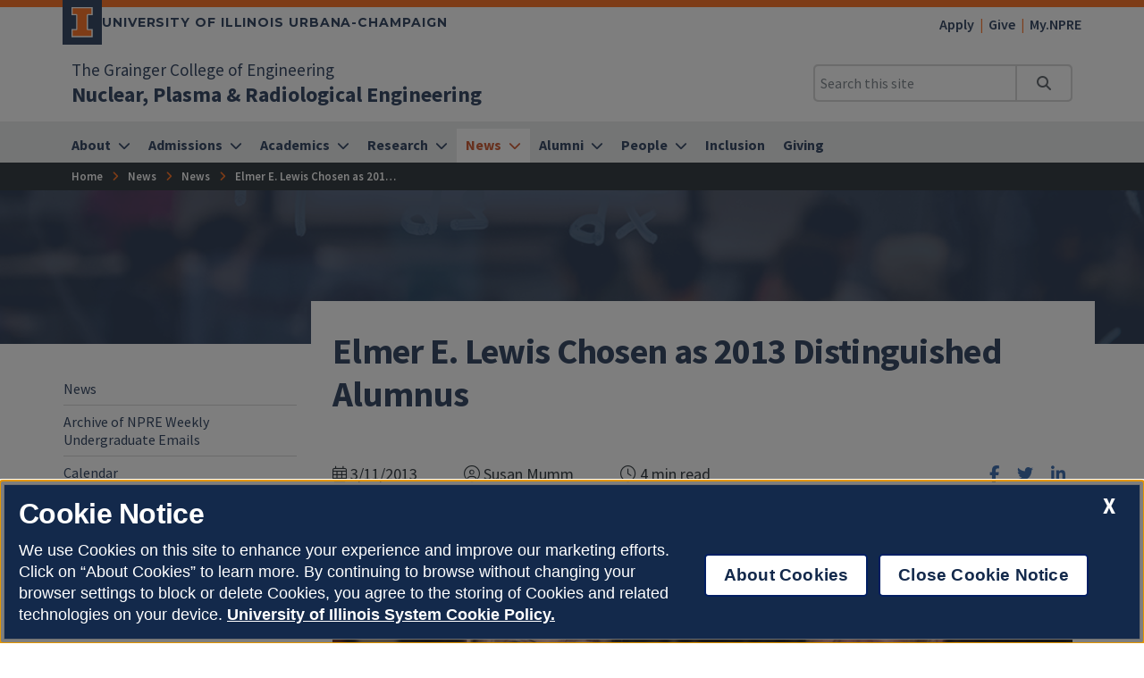

--- FILE ---
content_type: text/html
request_url: https://npre.illinois.edu/news/stories/elmer-e-lewis-chosen-2013-distinguished-alumnus
body_size: 44952
content:
<!DOCTYPE html>
<html lang="en">
<head>
	<meta charset="utf-8">
	<title>Elmer E. Lewis Chosen as 2013 Distinguished Alumnus | Nuclear, Plasma & Radiological Engineering | Illinois</title>
	<link rel="shortcut icon" type="image/x-icon" href="https://cdn.brand.illinois.edu/favicon.ico">
	<link rel="canonical" href="https://npre.illinois.edu/news/stories/elmer-e-lewis-chosen-2013-distinguished-alumnus" />

	<meta name="description" content="Elmer E. Lewis Chosen as 2013 Distinguished Alumnus">
	<meta name="author" content="Grainger Engineering Office of Marketing and Communications">

	<!-- meta tags for mobile devices -->
	<meta name="viewport" content="width=device-width, initial-scale=1, shrink-to-fit=no">
	<meta name="mobile-web-app-capable" content="yes">
	<meta name="apple-mobile-web-app-status-bar-style" content="black">
	<meta http-equiv="X-UA-Compatible" content="IE=edge">

	<meta property="og:type" content="article" />
<meta property="og:title" content="Elmer E. Lewis Chosen as 2013 Distinguished Alumnus" />
<meta property="og:description" content="Elmer E. Lewis Chosen as 2013 Distinguished Alumnus" />
<meta property="og:url" content="https://npre.illinois.edu/news/stories/elmer-e-lewis-chosen-2013-distinguished-alumnus" />
<meta property="og:image" content="https://npre.illinois.edu/_sitemanager/viewphoto.aspx?id=35203&s=1200" />


	<!-- fonts -->
	<link rel="stylesheet" type="text/css" href="https://fonts.googleapis.com/css?family=Source+Sans+Pro:300,300i,400,400i,600,600i,700,700i,900,900i%7cSource+Code+Pro:300,300i,400,400i,600,600i,700,700i,900,900i%7cMontserrat:400,500,600,700,800%7cMontserrat+Alternates:400,700%7cFjalla+One%7cBarlow+Condensed">
	<script src="https://kit.fontawesome.com/64a62210ef.js"></script>

	<!-- stylesheets -->
	<link rel="stylesheet" href="https://cdnjs.cloudflare.com/ajax/libs/bootstrap/4.6.2/css/bootstrap.min.css" integrity="sha512-rt/SrQ4UNIaGfDyEXZtNcyWvQeOq0QLygHluFQcSjaGB04IxWhal71tKuzP6K8eYXYB6vJV4pHkXcmFGGQ1/0w==" crossorigin="anonymous" referrerpolicy="no-referrer" />
	<link rel="stylesheet" href="https://cdnjs.cloudflare.com/ajax/libs/animate.css/3.7.2/animate.min.css" integrity="sha512-doJrC/ocU8VGVRx3O9981+2aYUn3fuWVWvqLi1U+tA2MWVzsw+NVKq1PrENF03M+TYBP92PnYUlXFH1ZW0FpLw==" crossorigin="anonymous" referrerpolicy="no-referrer" />
	<!--<link rel="stylesheet" href="https://cdnjs.cloudflare.com/ajax/libs/slick-carousel/1.8.1/slick.min.css" integrity="sha512-yHknP1/AwR+yx26cB1y0cjvQUMvEa2PFzt1c9LlS4pRQ5NOTZFWbhBig+X9G9eYW/8m0/4OXNx8pxJ6z57x0dw==" crossorigin="anonymous" referrerpolicy="no-referrer" />-->
	<link rel="stylesheet" type="text/css" href="https://ws.engr.illinois.edu/js/accessible-slick-1.0.1\slick\slick.min.css" crossorigin="anonymous" referrerpolicy="no-referrer">
	<link rel="stylesheet" href="https://cdnjs.cloudflare.com/ajax/libs/fancybox/3.5.7/jquery.fancybox.min.css" integrity="sha512-H9jrZiiopUdsLpg94A333EfumgUBpO9MdbxStdeITo+KEIMaNfHNvwyjjDJb+ERPaRS6DpyRlKbvPUasNItRyw==" crossorigin="anonymous" referrerpolicy="no-referrer" />
	<link rel="stylesheet" href="https://cdn.datatables.net/v/dt/dt-2.0.8/r-3.0.2/datatables.min.css">
	<link rel="stylesheet" href="https://cdnjs.cloudflare.com/ajax/libs/jarallax/2.1.3/jarallax.min.css" integrity="sha512-djZM2MOGEKiRnvoeu99OJUvkbkosoy1yIhQ+t6cONb90qjtQ8hxuoCxKK5k5eSvlWqb4887+ld9J82nzlwiqYQ==" crossorigin="anonymous" referrerpolicy="no-referrer" />
	<link rel="stylesheet" type="text/css" href="https://ws.engr.illinois.edu/sitemanager/theme_bespin.css?v=2026.01.16.1400">
	<link rel="stylesheet" type="text/css" href="https://ws.engr.illinois.edu/sitemanager/gensite.css?v=2026.01.16.1400">
	<link rel="stylesheet" type="text/css" href="/css/styles.css?v=2026.01.16.1400">

	<!-- Google Tag Manager -->
<script>(function(w,d,s,l,i){w[l]=w[l]||[];w[l].push({'gtm.start':
new Date().getTime(),event:'gtm.js'});var f=d.getElementsByTagName(s)[0],
j=d.createElement(s),dl=l!='dataLayer'?'&l='+l:'';j.async=true;j.src=
'https://www.googletagmanager.com/gtm.js?id='+i+dl;f.parentNode.insertBefore(j,f);
})(window,document,'script','dataLayer','GTM-PGVL6XTD');</script>
<!-- End Google Tag Manager -->

<style>
body.site.profile.bheuser .extProfileAREA { display: none; }
</style>

<!--Clarity-->
<script type="text/javascript">
    (function(c,l,a,r,i,t,y){
        c[a]=c[a]||function(){(c[a].q=c[a].q||[]).push(arguments)};
        t=l.createElement(r);t.async=1;t.src="https://www.clarity.ms/tag/"+i;
        y=l.getElementsByTagName(r)[0];y.parentNode.insertBefore(t,y);
    })(window, document, "clarity", "script", "sfwnggk93t");
</script>

	<script src="https://cdnjs.cloudflare.com/ajax/libs/jquery/3.7.0/jquery.min.js" integrity="sha512-3gJwYpMe3QewGELv8k/BX9vcqhryRdzRMxVfq6ngyWXwo03GFEzjsUm8Q7RZcHPHksttq7/GFoxjCVUjkjvPdw==" crossorigin="anonymous" referrerpolicy="no-referrer"></script>
</head>

<body class="site prod news stories elmer-e-lewis-chosen-2013-distinguished-alumnus  isattop theme_bespin" data-sidebar="prod" data-sidebarskip="" data-sidebarinclude="" data-environment="standalone">
	<div id="page">
		<!-- Google Tag Manager (noscript) -->
<noscript><iframe src="https://www.googletagmanager.com/ns.html?id=GTM-PGVL6XTD"
height="0" width="0" style="display:none;visibility:hidden"></iframe></noscript>
<!-- End Google Tag Manager (noscript) -->
		<header>
			<div class="container-fluid campus">
				<div class="row mx-auto align-items-center">
					<div id="campus_wordmark" class="campus-wordmark col p-0">
						<a class="campus-wordmark__link" href="https://illinois.edu/?utm_source=nuclearplasmaradiologicalengineering&utm_medium=web&utm_campaign=header" aria-label="University of Illinois Urbana-Champaign">
							<div class="block-i-container">
								<svg class="block-i" viewBox="0 0 55 79" xmlns="http://www.w3.org/2000/svg" tabindex="-1" role="img" alt="Block I Logo">
									<title>Block I logo</title>
									<path class="block-i__outline" tabindex="-1" d="M54.2 21.1V0H0v21.1h12v36.1H0v21.1h54.2V57.2h-12V21.1z"></path>
									<path class="block-i__fill" tabindex="-1" d="M42.1 18.1h9V3H3v15h9c1.7 0 3 1.3 3 3v36.1c0 1.7-1.3 3-3 3H3v15h48.1v-15h-9c-1.7 0-3-1.3-3-3v-36c0-1.7 1.4-3 3-3z"></path>
								</svg>
							</div>

							<div class="wordmark-container">
								University of Illinois Urbana-Champaign
							</div>
						</a>
					</div>
					<div id="featurelinks" class="col p-0 text-right" role="navigation" aria-label="Top Bar">
						<ul>
	<li><a href="https://admissions.illinois.edu/Home/myillini-apply">Apply</a></li>
	<li><a href="https://www.givecampus.com/campaigns/49290/donations/new">Give</a></li>
	<li><a href="https://my.npre.illinois.edu">My.NPRE</a></li>
</ul>
					</div>
				</div>
			</div>

			<div class="container-fluid site">
				<div class="row wordmark flex-nowrap align-items-center">
					<div class="col d-flex flex-fill px-0">
						<div class="site_identification">
							<div class="parent_name hide-empty" data-value="35"><a href="https://grainger.illinois.edu">The Grainger College of Engineering</a></div>
							<div class="site_name"><a href="/"><span>Nuclear, Plasma & Radiological Engineering</span></a></div>
						</div>
					</div>

					<div class="col d-flex align-items-center px-0">
						<div id="header-search-container" class="d-none d-lg-block site-search enabled">
							<form class="form-inline" method="get" action="/search" id="search-form" role="search">
								<div class="input-group">
									<input type="text" class="form-control" name="q" placeholder="Search this site" aria-label="Search this site" aria-describedby="header-search-go-button">
									<div class="input-group-append">
										<button onclick="$('#header-search-container form').submit(); return false;" class="input-group-text" id="header-search-go-button"><i class="fa-solid fa-magnifying-glass"></i><span class="sr-only">Search</span></button>
									</div>
								</div>
							</form>
						</div>

						<div id="mainnav-toggler-container">
							<button class="navbar-toggler" type="button" data-toggle="collapse" data-target="#mainnav" aria-controls="mainnav" aria-expanded="false" aria-label="Toggle navigation">
								<span class="icon"></span> <span class="label">Menu</span>
							</button>
						</div>
					</div>
				</div>
				<nav class="navbar navbar-expand-lg" aria-label="Main Menu">
<div class="collapse navbar-collapse" id="mainnav">
<form class="d-block d-lg-none enabled" method="get" action="/search" id="mobile-search-form">
<div class="p-3">
<div class="input-group">
<input type="text" class="form-control" name="q" placeholder="Search" aria-label="Search this site" aria-describedby="mobile-search-go-button">
<div class="input-group-append">
<a href="/search" onclick="$('#mobile-search-form').submit(); return false;" class="input-group-text" id="mobile-search-go-button"><i class="far fa-search" aria-hidden="true"></i><span class="sr-only">Search</span></a>
</div>
</div>
</div>
</form>
<ul class="navbar-nav w-100">
<li class="dropdown mega nav-item">
<a href="/about" class="nav-link dropdown-toggle" data-toggle="dropdown" aria-haspopup="true" aria-expanded="false"><span>About</span></a>
<div class="dropdown-menu tile-list" id="mainnav-about">
<section class="tile w25 white-box py-5 marketing">
<h2>Ready to apply? Your path to NPRE at Illinois begins here.</h2>
<p><a class="orange button" href="https://admissions.illinois.edu/apply">Start Here</a></p>
</section>
<section class="tile menu white-box col">
<h2><a href="/about">About</a></h2>
<div class="row"><div class="menucol col-sm"><ul><li><a href="/about/welcome" class="">Welcome</a></li>
<li><a href="/about/fact-sheet" class="">NPRE Fact Sheet</a></li>
<li><a href="/about/brochure" class="">Faculty and Facilities Brochure</a></li>
<li class="dropdown"><a href="/about/illinois-microreactor-project" class="">Illinois Microreactor Project</a><ul class="illinois-microreactor-project" >
<li><a href="/about/illinois-microreactor-project/mission" class="">Our Mission</a></li>
<li><a href="/about/illinois-microreactor-project/news" class="">Microreactor News</a></li>
<li><a href="/about/illinois-microreactor-project/timeline" class="">Nuclear Timeline</a></li>
<li><a href="/about/illinois-microreactor-project/public-outreach" class="">Public Outreach & Engagement</a></li>
<li><a href="/about/illinois-microreactor-project/licensing" class="">Licensing Information and Regulatory Engagement</a></li>
<li><a href="/about/illinois-microreactor-project/faq" class="">Project FAQ</a></li>
<li><a href="/about/illinois-microreactor-project/maps" class="">Project Locations</a></li>
</ul>
</li>
</ul></div><div class="menucol col-sm"><ul><li><a href="/about/talbot-addition" class="">Talbot Laboratory Expansion</a></li>
<li><a href="/about/history" class="">Our History</a></li>
<li><a href="/about/partnerships" class="">Partnerships</a></li>
<li><a href="/about/employment-opportunities" class="">Employment Opportunities</a></li>
<li><a href="/about/visiting-campus" class="">Visiting NPRE and Campus</a></li>
<li><a href="/about/contact" class="">Contact Us</a></li>
</ul></div></div></section>
</div>
</li>
<li class="dropdown mega nav-item">
<a href="/admissions" class="nav-link dropdown-toggle" data-toggle="dropdown" aria-haspopup="true" aria-expanded="false"><span>Admissions</span></a>
<div class="dropdown-menu tile-list" id="mainnav-admissions">
<section class="tile w25 white-box py-5 marketing">
<h2>Ready to apply? Your path to NPRE at Illinois begins here.</h2>
<p><a class="orange button" href="https://admissions.illinois.edu/apply">Start Here</a></p>
</section>
<section class="tile menu white-box col">
<h2><a href="/admissions">Admissions</a></h2>
<div class="row"><div class="menucol col-sm"><ul><li class="dropdown"><a href="/admissions/why-npre" class="">Why NPRE?</a><ul class="why-npre" >
<li><a href="/admissions/why-npre/professional-concentrations" class="">Professional Concentrations</a></li>
<li><a href="/admissions/why-npre/our-community" class="">Our Community</a></li>
<li><a href="/admissions/why-npre/scholarships" class="">Scholarships</a></li>
<li><a href="/admissions/why-npre/undergrad-experience" class="">Undergrad Experience</a></li>
<li><a href="/admissions/why-npre/careers" class="">Careers</a></li>
<li><a href="/admissions/why-npre/by-the-numbers" class="">By the Numbers</a></li>
</ul>
</li>
</ul></div><div class="menucol col-sm"><ul><li class="dropdown"><a href="/admissions/undergraduate" class="">Undergraduate Admissions</a><ul class="undergraduate" >
<li><a href="http://admissions.illinois.edu/apply" class="">Apply Now</a></li>
<li><a href="http://admissions.illinois.edu/Apply/Freshman/dates" class="">Deadlines</a></li>
<li><a href="http://www.osfa.illinois.edu/" class="">Financial Aid</a></li>
<li><a href="http://www.housing.illinois.edu/" class="">Housing</a></li>
<li><a href="http://admissions.illinois.edu/Apply/freshman" class="">Requirements</a></li>
</ul>
</li>
<li><a href="/admissions/graduate" class="">Graduate Admissions</a></li>
<li><a href="/admissions/transfer" class="">Graduate Transfer</a></li>
</ul></div></div></section>
</div>
</li>
<li class="dropdown mega nav-item">
<a href="/academics" class="nav-link dropdown-toggle" data-toggle="dropdown" aria-haspopup="true" aria-expanded="false"><span>Academics</span></a>
<div class="dropdown-menu tile-list" id="mainnav-academics">
<section class="tile w25 white-box py-5 marketing">
<h2>Ready to apply? Your path to NPRE at Illinois begins here.</h2>
<p><a class="orange button" href="https://admissions.illinois.edu/apply">Start Here</a></p>
</section>
<section class="tile menu white-box col">
<h2><a href="/academics">Academics</a></h2>
<div class="row"><div class="menucol col-sm"><ul><li class="dropdown"><a href="/academics/undergraduate" class="">Undergraduate Programs</a><ul class="undergraduate" >
<li class="dropdown"><a href="http://catalog.illinois.edu/undergraduate/engineering/nuclear-plasma-radiological-engineering-bs/" class="">Programs of Study</a><ul class="programs-of-study" >
<li><a href="/academics/undergraduate/programs-of-study/nuclear-power" class="">Nuclear Power</a></li>
<li><a href="/academics/undergraduate/programs-of-study/plasma-fusion" class="">Plasma/Fusion</a></li>
<li><a href="/academics/undergraduate/programs-of-study/radiological-sciences" class="">Radiological Sciences</a></li>
</ul>
</li>
<li><a href="http://catalog.illinois.edu/undergraduate/engineering/nuclear-plasma-radiological-engineering-bs/#degreerequirementstext" class="">Degree Requirements</a></li>
<li><a href="http://catalog.illinois.edu/undergraduate/engineering/nuclear-plasma-radiological-engineering-bs/#sequencetext" class="">Suggested Sequence</a></li>
<li><a href="/academics/undergraduate/curriculum" class="">Curriculum Maps</a></li>
<li><a href="/academics/undergraduate/advising" class="">Advising</a></li>
<li><a href="/academics/undergraduate/scholarships" class="">Scholarships</a></li>
<li><a href="/academics/undergraduate/honors" class="">Honors and Programs</a></li>
<li><a href="/academics/undergraduate/research" class="">Undergraduate Research</a></li>
<li><a href="/academics/undergraduate/study-abroad" class="">Study Abroad</a></li>
<li><a href="/academics/undergraduate/internships" class="">Internships and Workshops</a></li>
<li><a href="/academics/undergraduate/student-outcomes" class="">Student Outcomes</a></li>
<li><a href="/academics/undergraduate/program-educational-objectives" class="">Program Educational Objectives</a></li>
</ul>
</li>
</ul></div><div class="menucol col-sm"><ul><li class="dropdown"><a href="/academics/graduate" class="">Graduate Programs</a><ul class="graduate" >
<li><a href="/academics/graduate/degree-programs" class="">Degrees & Curriculum</a></li>
<li><a href="/academics/graduate/fellowships" class="">Fellowships and Awards</a></li>
<li><a href="/academics/graduate/internships" class="">Internships and Workshops</a></li>
<li class="dropdown"><a href="/academics/graduate/plasma" class="">M.Eng. in Plasma Engineering</a><ul class="plasma" >
<li><a href="/academics/graduate/plasma/admissions" class="">Admissions</a></li>
<li><a href="/academics/graduate/plasma/advising" class="">Advising</a></li>
<li><a href="/academics/graduate/plasma/curriculum" class="">Curriculum</a></li>
<li><a href="/academics/graduate/plasma/handbook" class="">Handbook</a></li>
<li><a href="/academics/graduate/plasma/professional-development" class="">Professional Development</a></li>
<li><a href="/academics/graduate/plasma/resources" class="">Resources</a></li>
<li><a href="/academics/graduate/plasma/tuition-and-fees" class="">Tuition and Fees</a></li>
</ul>
</li>
<li><a href="/academics/graduate/MS-degree" class="">MS Degree Program</a></li>
<li><a href="/academics/graduate/phd-degree" class="">PhD Degree Program</a></li>
<li><a href="/academics/graduate/prelim-examination" class="">Preliminary Examination</a></li>
<li><a href="/academics/graduate/qualifying-examination" class="">Qualifying Examination</a></li>
<li><a href="/academics/graduate/transfers" class="">Transfer Credit Procedures </a></li>
</ul>
</li>
<li><a href="/academics/resources" class="">Academic Resources</a></li>
<li><a href="/academics/student-societies" class="">Student Societies</a></li>
<li><a href="/academics/courses" class="">Courses</a></li>
</ul></div></div></section>
</div>
</li>
<li class="dropdown mega nav-item">
<a href="/research" class="nav-link dropdown-toggle" data-toggle="dropdown" aria-haspopup="true" aria-expanded="false"><span>Research</span></a>
<div class="dropdown-menu tile-list" id="mainnav-research">
<section class="tile w25 white-box py-5 marketing">
<h2>Explore our core visionary research areas conducted by world-renowned faculty.</h2>
<p><a class="orange button" href="/research/areas">Learn More</a></p>
</section>
<section class="tile menu white-box col">
<h2><a href="/research">Research</a></h2>
<div class="row"><div class="menucol col-sm"><ul><li class="dropdown"><a href="/research/areas" class="">Research Areas</a><ul class="areas" >
<li><a href="/research/areas/materials-science" class="">Materials Science</a></li>
<li><a href="/research/areas/nuclear-power" class="">Nuclear Power</a></li>
<li><a href="/research/areas/plasma-physics" class="">Plasma Physics and Fusion</a></li>
<li><a href="/research/areas/radiological-science" class="">Radiological Science</a></li>
<li><a href="/research/areas/reliability-and-risk" class="">Reliability and Risk</a></li>
</ul>
</li>
<li><a href="/research/groups" class="">Research Groups</a></li>
<li><a href="/research/facilities" class="">Research Facilities</a></li>
</ul></div></div></section>
</div>
</li>
<li class="dropdown mega nav-item">
<a href="/news" class="nav-link dropdown-toggle" data-toggle="dropdown" aria-haspopup="true" aria-expanded="false"><span>News</span></a>
<div class="dropdown-menu tile-list" id="mainnav-news">
<section class="tile news feature w66 royal-box darkify text-center"  id="page79969_7966" data-pageid="79969" data-tileid="7966" data-type="article" data-bookid="285" style="background-image: url(/_sitemanager/viewphoto.aspx?id=114294&s=600);" data-fancy-caption="">
	<div class="lower py-5 px-5 maxwidth800">
		<div>
			<p class="fs090x"><a href="/news/stories">NPRE News</a> | December 8, 2025</p>
			<p class="h2">Global sustainability competition celebrates five years of student innovation and Illinois leadership</p>
			<div class="description"></div>
			<p><a href="/news/stories/reimagine-2025" class="button" title="Global sustainability competition celebrates five years of student innovation and Illinois leadership">Read Full Story</a></p>
		</div>
	</div>
</section>

<section class="tile menu white-box col">
<h2><a href="/news">News</a></h2>
<div class="row"><div class="menucol col-sm"><ul><li><a href="/news/npre-weekly-archive" class="">Archive of NPRE Weekly Undergraduate Emails</a></li>
<li><a href="/news/calendars" class="">Calendar</a></li>
<li><a href="/news/leadership-series" class="">Leadership Speaker Series</a></li>
<li><a href="/news/npre-speed-interchange" class="">NPRE SPEED Interchange</a></li>
<li><a href="/news/newsletter" class="">Newsletter</a></li>
</ul></div></div></section>
</div>
</li>
<li class="dropdown mega nav-item">
<a href="/alumni" class="nav-link dropdown-toggle" data-toggle="dropdown" aria-haspopup="true" aria-expanded="false"><span>Alumni</span></a>
<div class="dropdown-menu tile-list" id="mainnav-alumni">
<section class="tile w66 ghost-box " id="tile7971" data-tileid="7971"  >
	<div class="wrapper   py-5 ">
		<div class="lower maxwidth1140   " id="lower7971">
			<div class="row">
				<div class="col-12"><h3 id="contact">Contact Us</h3></div>
				<div class="col-md column1 col-md-3     "  >
					<p><strong><img src="/_sitemanager/viewphoto.aspx?id=80061&s=240" alt="Dori Botts" class="image"  data-fancy-caption="" width="240" loading="lazy" /></strong></p>
				</div>
				<div class="col-md column2      "  >
					<p><strong>Dori Botts</strong><br>Director of Advancement<br>1308 W. Green Street | 310 Engineering Hall <br><a href="tel:+12172444218">(217) 244-4218</a><br><a href="mailto:suddarth@illinois.edu">suddarth@illinois.edu</a></p>
				</div>
				<div class="col-12"></div>
			</div>
		</div>
	</div>
</section>

<section class="tile menu white-box col">
<h2><a href="/alumni">Alumni</a></h2>
<div class="row"><div class="menucol col-sm"><ul><li><a href="/alumni/awards" class="">Awards</a></li>
<li><a href="/alumni/board" class="">Alumni Board</a></li>
<li><a href="/news/calendars" class="">Events</a></li>
</ul></div></div></section>
</div>
</li>
<li class="dropdown mega nav-item">
<a href="/people" class="nav-link dropdown-toggle" data-toggle="dropdown" aria-haspopup="true" aria-expanded="false"><span>People</span></a>
<div class="dropdown-menu tile-list" id="mainnav-people">
<section class="tile w25 white-box py-5 marketing">
<h2>Explore our core visionary research areas conducted by world-renowned faculty.</h2>
<p><a class="orange button" href="/research/areas">Learn More</a></p>
</section>
<section class="tile menu white-box col">
<h2><a href="/people">People</a></h2>
<div class="row"><div class="menucol col-sm"><ul><li><a href="/people/faculty" class="">All Faculty</a></li>
<li><a href="/people/npre-faculty" class="">NPRE Faculty</a></li>
<li><a href="/people/research-faculty" class="">Research Faculty</a></li>
<li><a href="/people/teaching-faculty" class="">Teaching Faculty</a></li>
<li><a href="/people/affiliate-faculty" class="">Affiliate Faculty</a></li>
<li><a href="/people/adjunct-faculty" class="">Adjunct Faculty</a></li>
<li><a href="/people/administration" class="">Administration</a></li>
<li><a href="/people/emeritus-faculty" class="">Emeritus Faculty</a></li>
<li><a href="/people/researchers" class="">Research Staff</a></li>
</ul></div></div></section>
</div>
</li>
<li class="nav-item">
<a href="/inclusion" class="nav-link"><span>Inclusion</span></a>
</li>
<li class="nav-item">
<a href="/giving" class="nav-link"><span>Giving</span></a>
</li>
</ul>
</div>
</nav>

			</div>
			<div id="breadcrumbs_container">
				<nav id="breadcrumbs" aria-label="Breadcrumbs"><ul><li class="ancestor-bc-item"><a href="/">Home</a></li><li class="ancestor-bc-item"><a href="/news">News</a></li><li class="parent-bc-item"><a href="/news/stories">News</a></li><li class="last-bc-item">Elmer E. Lewis Chosen as 2013 Distinguished Alumnus</li></ul></nav>
			</div>
		</header>

		<div id="content">
			<main>
				<div id="hero" class="container-fluid" style="background-image: url(/_sitemanager/viewphoto.aspx?id=45&s=0);" >
					<div class="row">
						<div class="col maxwidth1140">
							<h1>Elmer E. Lewis Chosen as 2013 Distinguished Alumnus</h1>
						</div>
					</div>
				</div>

				

				<div id="content_inner" class="container-fluid">
					<div class="tile-list">
						<section class="tile w110 white-box">
	<div class="article maxwidth1140" id="article_23319">
		<div class="container-fluid">
			<div id="story_header" class="row justify-content-between">
				<div class="col-md-auto py-4 notstoried">
					<p class="m-0">
						<span class="date pr-5 text-nowrap"><i class="fal fa-calendar-alt"></i> 3/11/2013</span>
						<span class="author pr-5 hide-empty text-nowrap" data-value="10"><i class="fal fa-user-circle"></i> Susan Mumm</span>
						<span class="author pr-5 text-nowrap sm-est-read-time"><i class="fal fa-clock"></i> </span>
					</p>
				</div>
				<div class="col-md-auto pt-4 notstoried">
					<ul class="social-sharers list-unstyled m-0">
						<li class="d-inline pr-2 px-md-2"><a href="https://www.facebook.com/sharer/sharer.php?u=https://npre.illinois.edu/news/stories/elmer-e-lewis-chosen-2013-distinguished-alumnus"><i class="fab fa-facebook-f"></i><span class="sr-only">Share on Facebook</span></a></li>
						<li class="d-inline px-2"><a href="https://www.twitter.com/share?url=https://npre.illinois.edu/news/stories/elmer-e-lewis-chosen-2013-distinguished-alumnus"><i class="fab fa-twitter"></i><span class="sr-only">Share on Twitter</span></a></li>
						<li class="d-inline px-2"><a href="https://www.linkedin.com/shareArticle?mini=true&url=https://npre.illinois.edu/news/stories/elmer-e-lewis-chosen-2013-distinguished-alumnus"><i class="fab fa-linkedin-in"></i><span class="sr-only">Share on LinkedIn</span></a></li>
					</ul>
				</div>

				<div class="col maxwidth720 mx-auto pt-4 storied">
					<div class="subtitle"></div>
					<p class="author hide-empty" data-value="10">Written by Susan Mumm</p>
				</div>
			</div>

			<div class="row hide-empty mb-4" data-value="35203">
				<div class="col">
					<img src="//ws.engr.illinois.edu/sitemanager/viewphoto.aspx?id=35203" alt="Elmer E. Lewis Chosen as 2013 Distinguished Alumnus" />
				</div>
			</div>

			<div class="row hide-empty" style="margin-top: 1.2rem;" data-value="4464">
				<div class="col"><p><span style="line-height: 20px;">Elmer E. Lewis, computational neutronics expert and author of several pivotal textbooks, will be presented the 2013 NPRE Distinguished Alumnus Award.</span></p>

<p>Lewis, Professor Emeritus in Service of&nbsp;<span style="line-height: 20px;">Mechanical Engineering at Northwestern University&#8217;s McCormick School of Engineering and Applied Science, will receive NPRE's top alumni award during the 2013 Honors Banquet, to be held Thursday, April 25. Lewis also will serve as guest speaker, delivering his talk, "Authoring Books - One Engineer's Misadventures," before the expected audience of 130 students and their families, alumni, faculty and staff.</span></p>

<figure class="image align-right" style="width: 300px;"><img src="https://ws.engr.illinois.edu/blogs/viewphoto.aspx?id=36784&amp;s=300" alt="NPRE Assistant Prof. Tomasz Kozlowski with Elmer Lewis at the Winter 2011 ANS Meeting.">
<figcaption>NPRE Assistant Prof. Tomasz Kozlowski with Elmer Lewis at the Winter 2011 ANS Meeting.</figcaption></figure>

<p>&nbsp;</p>

<p><span style="line-height: 20px;">Lewis earned three degrees from the University of Illinois at Urbana-Champaign: a bachelor's in Engineering Physics in 1960, and a master's and PhD in NPRE in 1962 and 1964, respectively. He was a student of Felix Adler, one of the founders of Illinois's nuclear engineeing program.</span></p>

<p><span style="line-height: 20px;">Lewis served as a Captain in the U.S. Army Ordnance Corps and as a Ford Foundation Fellow and Assistant Professor of Nuclear Engineering at MIT before joining Northwestern's faculty in 1968. In addition to chairing Northwestern&#8217;s Department of Mechanical Engineering from 1987 to 1997, Lewis has held appointments as Visiting Professor at the University of Stuttgart and Guest Scientist at the Nuclear Research Center at Karlsruhe, Germany. He has been a frequent consultant to Argonne and Los Alamos National Laboratories and to a number of industrial firms. He retired from Northwestern in 2010.</span></p>

<p><span style="line-height: 20px;">Lewis's research has focused on computational neutronics, as well as on broader problems dealing with the physics, safety and reliability of nuclear systems. He is most widely recognized for his pioneering work in applying finite element methods to the solution of neutron transport problems and for leading his students in the creation of variational nodal methods. These have been implemented in the widely-used VARIANT code at Argonne National Laboratory and the ERANOS code contained in the European Union nuclear code system.</span></p>

<p><span style="line-height: 20px;">Lewis has taught a wide range of courses in mechanical and nuclear engineering, ranging from freshman seminars to graduate level offerings. He has also taught in a joint program with Northwestern&#8217;s Kellogg School of Management, and for 15 years organized a week-long industrial seminar; &#8220;Safety of Light-Water Cooled Nuclear Reactors.&#8221; He has made frequent presentations to academic audiences dealing with his research. His appearances on television and radio and as a quoted source to the print media have dealt with current events, such as the Fukushima accident, and he also has given numerous talks to lay groups dealing with broader issues of technology and society.</span></p>

<p>A Fellow of the American Nuclear Society (ANS), and winner of its Mathematics and Computation Distinguished Service and Arthur Holly Compton Awards, Lewis serves on the editorial boards of <em>Nuclear Science and Engineering</em> and <em>Transport Theory and Statistical Physics</em>. He has chaired the OECD/NEA Experts Group on Three-Dimensional Radiation Transport Benchmarks and currently is a member of the Science Council for the Department of Energy&#8217;s Consortium for Advanced Simulation of Light Water Reactors. He has held a number of offices in ANS, including Chair of its Mathematics and Computation Division. He has supervised more than 20 PhD students, three of them winning the ANS Mark Mills Award for their doctoral research. Five books are among his more than 200 publications; his work has been cited in excess of 3,000 times in the science/engineering literature.</p>

<p>Lewis and his wife, Ann, a retired social worker, met as students at the University of Illinois. They live in Evanston, Illinois and have two children and two grandchildren.</p>

<p>&nbsp;</p>
</div>
			</div>
		</div>
	</div>
</section>



<section id="story_footer" class="tile w110 white-box text-center">
	<div class="lower maxwidth720">
		<div class="row">
			<div class="col mb-4">
				<hr class="my-5">

				<h2 class="text-uppercase fs080x" style="letter-spacing: 3px;">Share this story</h2>
				<ul class="social-sharers list-unstyled">
					<li class="d-inline px-2 fs150x"><a href="https://www.facebook.com/sharer/sharer.php?u=https://npre.illinois.edu/news/stories/elmer-e-lewis-chosen-2013-distinguished-alumnus"><i class="fab fa-facebook-f"></i><span class="sr-only">Share on Facebook</span></a></li>
					<li class="d-inline px-2 fs150x"><a href="https://www.twitter.com/share?url=https://npre.illinois.edu/news/stories/elmer-e-lewis-chosen-2013-distinguished-alumnus"><i class="fab fa-twitter"></i><span class="sr-only">Share on Twitter</span></a></li>
					<li class="d-inline px-2 fs150x"><a href="https://www.linkedin.com/shareArticle?mini=true&url=https://npre.illinois.edu/news/stories/elmer-e-lewis-chosen-2013-distinguished-alumnus"><i class="fab fa-linkedin-in"></i><span class="sr-only">Share on LinkedIn</span></a></li>
				</ul>
				<p><em>This story was published March 11, 2013.</em></p>
			</div>
		</div>
	</div>
</section>

					</div>
				</div>
			</main>
		</div>

		<footer>
			<div class="site-footer hide-empty" data-value=""></div>

			<div class="site-footer show-empty" data-value="">
				<div class="container-fluid maxwidth1140">
					<div class="row justify-content-between">
						<div class="col-12 col-md-6 mb-5 mb-md-0">
							<h2 class="site-title"><a href="/">Nuclear, Plasma & Radiological Engineering</a></h2>
							<div class="il-footer-social">
								<ul>
									<li class="hide-empty" data-value="32"><a href="https://twitter.com/illinoisNPRE"><i class="fa-brands fa-x-twitter"></i><span class="sr-only">Twitter</span></a></li>
									<li class="hide-empty" data-value="40"><a href="https://www.instagram.com/npre_illinois/"><i class="fab fa-instagram"></i><span class="sr-only">Instagram</span></a></li>
									<li class="hide-empty" data-value="38"><a href="https://www.facebook.com/NPREIllinois/"><i class="fab fa-facebook-f"></i><span class="sr-only">Facebook</span></a></li>
									<li class="hide-empty" data-value="50"><a href="https://www.linkedin.com/company/npre-at-illinois/"><i class="fab fa-linkedin-in"></i><span class="sr-only">LinkedIn</span></a></li>
									<li class="hide-empty" data-value="56"><a href="https://www.youtube.com/channel/UCXpvzEULjFkHEpWVjh9U9kA"><i class="fab fa-youtube"></i><span class="sr-only">YouTube</span></a></li>
									<li class="hide-empty" data-value=""><a href=""><i class=""></i><span class="sr-only"></span></a></li>
									<li class="hide-empty" data-value=""><a href=""><i class=""></i><span class="sr-only"></span></a></li>
								</ul>
							</div>

							<div class="il-footer-contact">
								<p>Suite 100 Talbot Laboratory, MC-234</p>
								<p>104 South Wright Street</p>
								<p>Urbana<span class="hide-empty" data-value="2">,</span> IL 61801</p>
								<p class="hide-empty" data-value="12">Phone: <a href="tel:+217-333-2295">217-333-2295</a></p>
								<p class="hide-empty" data-value="12">Fax: <a href="tel:+217-333-2906">217-333-2906</a></p>
								<p class="hide-empty" data-value="20">Email: <a href="mailto:nuclear@illinois.edu">nuclear@illinois.edu</a></p>
							</div>

							<div class="il-footer-parent">
								<p class="hide-empty" data-value="35"><a href="https://grainger.illinois.edu/">The Grainger College of Engineering</a></p>
								<p class="hide-empty" data-value=""><a href=""></a></p>
								<p class="hide-empty" data-value=""><a href=""></a></p>
							</div>
						</div>

						<div class="col-12 col-md">
							<div class="text-md-right mb-5">
								<a href="/about/contact" class="button orange  hide-empty" data-value="13">Get in touch </a>
								<a href="https://www.givecampus.com/campaigns/49290/donations/new?" class="button orange  hide-empty" data-value="12">Make a Gift </a>
							</div>

							<div class="site-footer-content">
								<div class="row">
									<div class="il-footer-column col-12 col-md mb-5 mb-md-0 hide-empty" data-value="423">
										<h2>3 Concentrations</h2>
<ul style="list-style-type: none;">
<li><a href="/academics/undergraduate/programs-of-study/plasma-fusion">Plasma and Fusion</a></li>
<li><a href="/academics/undergraduate/programs-of-study/nuclear-power">Power, Safety and the Environment</a></li>
<li><a href="/academics/undergraduate/programs-of-study/radiological-sciences">Radiological, Medical, and Instrument Applications</a></li>
</ul>
									</div>

									<div class="il-footer-column col-12 col-md mb-5 mb-md-0 hide-empty" data-value="">
										
									</div>

									<div class="il-footer-column col-12 col-md mb-5 mb-md-0 hide-empty" data-value="">
										
									</div>
								</div>
							</div>
						</div>
					</div>
				</div>
			</div>


			<div class="campus-footer container-fluid" id="campus-footer">
				<div class="row align-items-center">
					<div class="col maxwidth1140">

						<div class="campus-wordmark">
							<p>
								<a href="https://illinois.edu/?utm_source=nuclearplasmaradiologicalengineering&utm_medium=web&utm_campaign=header" aria-label="University of Illinois">
									<svg version="1.1" id="Layer_1" xmlns="http://www.w3.org/2000/svg" xmlns:xlink="http://www.w3.org/1999/xlink" x="0px" y="0px" viewBox="0 0 1365.9 234.4" style="enable-background:new 0 0 1365.9 234.4;" xml:space="preserve" tabindex="-1" role="img" alt="Illinois Wordmark" aria-label="Illinois Wordmark">
									<style type="text/css">
										.st0 {
											fill: #FFFFFF;
										}

										.st1 {
											fill: #FF5F05;
										}
									</style>
									<g tabindex="-1">
										<g tabindex="-1">
											<g tabindex="-1">
												<rect tabindex="-1" x="288.3" y="31.7" class="st0" width="37.6" height="170.9"></rect>
												<polygon tabindex="-1" class="st0" points="408.2,31.7 370.6,31.7 370.6,202.6 493.4,202.6 493.4,168.5 408.2,168.5"></polygon>
												<polygon tabindex="-1" class="st0" points="558.5,31.7 520.9,31.7 520.9,202.6 643.8,202.6 643.8,168.5 558.5,168.5"></polygon>
												<rect tabindex="-1" x="672.2" y="31.7" class="st0" width="37.6" height="170.9"></rect>
												<polygon tabindex="-1" class="st0" points="869.2,137 789.1,31.7 754.4,31.7 754.4,202.6 791.6,202.6 791.6,94 874.4,202.6 906.3,202.6 906.3,31.7 869.2,31.7"></polygon>
												<path tabindex="-1" class="st0" d="M1033,28.8c-52.7,0-91.1,39.8-91.1,88.4v0.5c0,48.6,37.9,87.9,90.6,87.9c52.7,0,91.1-39.8,91.1-88.4v-0.5 C1123.6,68.1,1085.8,28.8,1033,28.8z M1084.3,117.7c0,29.3-21,53.2-51.3,53.2c-30.3,0-51.8-24.4-51.8-53.7v-0.5 c0-29.3,21-53.2,51.3-53.2c30.3,0,51.8,24.4,51.8,53.7L1084.3,117.7L1084.3,117.7z"></path>
												<rect tabindex="-1" x="1160" y="31.7" class="st0" width="37.6" height="170.9"></rect>
												<path tabindex="-1" class="st0" d="M1311,100.3c-29.5-7.6-36.9-11.2-36.9-22.5v-0.5c0-8.3,7.6-14.9,22-14.9c14.4,0,29.3,6.3,44.4,16.8L1360,51 c-17.3-13.9-38.6-21.7-63.5-21.7c-34.9,0-59.8,20.5-59.8,51.5v0.5c0,33.9,22.2,43.5,56.7,52.3c28.6,7.3,34.4,12.2,34.4,21.7v0.5 c0,10-9.3,16.1-24.7,16.1c-19.5,0-35.7-8.1-51-20.8l-22.2,26.6c20.5,18.3,46.6,27.4,72.5,27.4c36.9,0,62.8-19,62.8-53v-0.5	C1365.2,121.8,1345.6,109.4,1311,100.3L1311,100.3z"></path>
												</g>
												<path tabindex="-1" class="st0" d="M126.3,171.2v-108h36v-63H0.3v63h36v108h-36v63h162v-63L126.3,171.2L126.3,171.2z M153.3,225.2H9.3v-45h27 c5,0,9-4,9-9v-108c0-5-4-9-9-9h-27v-45h144v45h-27c-5,0-9,4-9,9v108c0,5,4,9,9,9h27L153.3,225.2L153.3,225.2z"></path>
											</g>
											<path tabindex="-1" class="st1" d="M126.3,54.1h27v-45H9.3v45h27c5,0,9,4,9,9v108c0,5-4,9-9,9h-27v45h144v-45h-27c-5,0-9-4-9-9v-108 C117.3,58.2,121.3,54.1,126.3,54.1"></path>
										</g>
									</svg>
								</a>
							</p>
						</div>

						<div id="campus-footer-links" class="row links"></div>

						<script>
							fetch("https://cdn.brand.illinois.edu/data/footer.json?v=2025.12.10")
							.then(function (response) {
								return response.json();
							})
							.then(function (data) {
								appendFooter(data);
							})
							.catch(function (err) {
								console.log('error: ' + err);
							});

							function appendFooter(data) {
								const $row = $("#campus-footer-links");

								for (var i = 0; i < data.illinois.sections.length; i++) {
									let $col = $("<div class='col-md'></div>");
									$col.append("<h3>" + data.illinois.sections[i].label + "</h3><ul></ul>");
									for (var j = 0; j < data.illinois.sections[i].links.length; j++) {
										$col.find("ul").append("<li><a href='" + data.illinois.sections[i].links[j].href + "'>" + data.illinois.sections[i].links[j].label + "</a></li>");
									}
									$row.append($col);
								}
							}
						</script>
					</div><!-- end .section-inner -->
				</div><!-- end .campus-footer -->
			</div>

			<div class="legal-footer container-fluid" id="legal">
				<div class="row align-items-center">
					<div class="col maxwidth1140">
						<ul>
							<li><button id="ot-sdk-btn" class="ot-sdk-show-settings text-decoration-none white-text">About Cookies</button></li>
							<li><a href="https://www.vpaa.uillinois.edu/resources/web_privacy">Privacy Policy</a></li>
							<li><a href="https://illinois.edu/copyright/">Copyright &copy; 2026</a></li>
							<li><a href="https://illinois.edu/about/accessibility/">Accessibility</a></li>
							<li><a href="mailto:grainger-marcom@illinois.edu">Webmaster</a></li>
							<li><a href="https://my.engr.illinois.edu/sitemanager/editpage.asp?id=23319">Login</a></li>
						</ul>
					</div>
				</div>
			</div>

			<div id="gototop" class="hidden">
				<a href="#" aria-label="Back to top"><i class="fa-regular fa-arrow-up" aria-label="Back to top"></i></a>
			</div>
		</footer>
	</div>

	<script src="https://cdnjs.cloudflare.com/ajax/libs/bootstrap/4.6.2/js/bootstrap.bundle.min.js" integrity="sha512-igl8WEUuas9k5dtnhKqyyld6TzzRjvMqLC79jkgT3z02FvJyHAuUtyemm/P/jYSne1xwFI06ezQxEwweaiV7VA==" crossorigin="anonymous" referrerpolicy="no-referrer"></script>
	<!--<script src="https://cdnjs.cloudflare.com/ajax/libs/slick-carousel/1.8.1/slick.min.js" integrity="sha512-XtmMtDEcNz2j7ekrtHvOVR4iwwaD6o/FUJe6+Zq+HgcCsk3kj4uSQQR8weQ2QVj1o0Pk6PwYLohm206ZzNfubg==" crossorigin="anonymous" referrerpolicy="no-referrer"></script>-->
	<script src="https://ws.engr.illinois.edu/js/accessible-slick-1.0.1/slick/slick.min.js" crossorigin="anonymous" referrerpolicy="no-referrer"></script>
	<script src="https://cdnjs.cloudflare.com/ajax/libs/jquery.isotope/3.0.6/isotope.pkgd.min.js" integrity="sha512-Zq2BOxyhvnRFXu0+WE6ojpZLOU2jdnqbrM1hmVdGzyeCa1DgM3X5Q4A/Is9xA1IkbUeDd7755dNNI/PzSf2Pew==" crossorigin="anonymous" referrerpolicy="no-referrer"></script>
	<script src="https://cdnjs.cloudflare.com/ajax/libs/waypoints/4.0.1/jquery.waypoints.min.js" integrity="sha512-CEiA+78TpP9KAIPzqBvxUv8hy41jyI3f2uHi7DGp/Y/Ka973qgSdybNegWFciqh6GrN2UePx2KkflnQUbUhNIA==" crossorigin="anonymous" referrerpolicy="no-referrer"></script>
	<script src="https://cdnjs.cloudflare.com/ajax/libs/jarallax/2.1.3/jarallax.min.js" integrity="sha512-QY6upQG0P0rfLHkTMEkugpvdDsg/jpF2cJySYPC4I7pIfQGwi8RwU4izgu9aoDAYGEVL5V8ioozqtXwhc8piMg==" crossorigin="anonymous" referrerpolicy="no-referrer"></script>
	<script src="https://cdnjs.cloudflare.com/ajax/libs/jarallax/2.1.3/jarallax-video.min.js" integrity="sha512-Q9lmGL0/JoW8aU682jJ92AoolvNWh/BnzftsnuaQqVyY4Zk8MiLAv0Ts6eFlJfHK5yFq6Orhr5BV4w+DJTHMCw==" crossorigin="anonymous" referrerpolicy="no-referrer"></script>
	<script src="https://cdn.datatables.net/v/dt/dt-2.0.8/r-3.0.2/datatables.min.js"></script>
	<script src="https://cdnjs.cloudflare.com/ajax/libs/fancybox/3.5.7/jquery.fancybox.min.js" integrity="sha512-uURl+ZXMBrF4AwGaWmEetzrd+J5/8NRkWAvJx5sbPSSuOb0bZLqf+tOzniObO00BjHa/dD7gub9oCGMLPQHtQA==" crossorigin="anonymous" referrerpolicy="no-referrer"></script>
	<script src="https://cdnjs.cloudflare.com/ajax/libs/jquery-circle-progress/1.2.2/circle-progress.min.js" integrity="sha512-6kvhZ/39gRVLmoM/6JxbbJVTYzL/gnbDVsHACLx/31IREU4l3sI7yeO0d4gw8xU5Mpmm/17LMaDHOCf+TvuC2Q==" crossorigin="anonymous" referrerpolicy="no-referrer"></script>
	<script src="https://cdnjs.cloudflare.com/ajax/libs/twbs-pagination/1.4.2/jquery.twbsPagination.min.js" integrity="sha512-frFP3ZxLshB4CErXkPVEXnd5ingvYYtYhE5qllGdZmcOlRKNEPbufyupfdSTNmoF5ICaQNO6SenXzOZvoGkiIA==" crossorigin="anonymous" referrerpolicy="no-referrer"></script>
	<script src="https://ws.engr.illinois.edu/sitemanager/genscripts.js?v=2026.01.16.1400"></script>
	<script src="/js/scripts.js?v=2026.01.16.1400"></script>
	<script src='https://cdn.disability.illinois.edu/skipto.min.js' id='skipto-js'></script>

	<script async="async" src="https://enroll.illinois.edu/ping"></script>

	<!-- Global site tag (gtag.js) - Google Analytics -->
<script async src="https://www.googletagmanager.com/gtag/js?id=G-ERHLCL36QD"></script>
<script>
window.dataLayer = window.dataLayer || [];
function gtag(){dataLayer.push(arguments);}
gtag('js', new Date());
gtag('config', 'G-ERHLCL36QD');
</script>

	<script type="text/javascript" src="//cdn.rlets.com/capture_configs/3b0/325/ee6/c464ad98f1e2210f6c152d1.js" async="async"></script>
<script async="async" src="https://choose.illinois.edu/ping"></script>

	<script type="text/javascript"> 
$(document).ready(function () {
	if ($("body").hasClass("prod")) {
		var $s = $("<script>");
		$s.attr("src", "https://onetrust.techservices.illinois.edu/scripttemplates/otSDKStub.js");
		$s.attr("type", "text/javascript");
		$s.attr("data-domain-script", "26be7d61-2017-4ea7-8a8b-8f1704889763");
		console.log($s.html());
		$("body").append($s);

		function OptanonWrapper() { } 
	}
});
</script>


</body>
</html>




--- FILE ---
content_type: text/css
request_url: https://npre.illinois.edu/css/styles.css?v=2026.01.16.1400
body_size: 2826
content:
/* default hero image definitions */
@media all {

	.directory-profile .roles .role {
		display: none;
	}

		.directory-profile .roles .role:first-child {
			display: block;
		}


	.directory-profile .roles .role .groups {
		display: none;
	}

}


@media all {


    
    /* footer - 3 concentrations */
    footer h2 {
        font-size: 1.3em;
    }
    
    .concentrations li a {
        display: block;
        background-size: contain;
        background-repeat: no-repeat;
        height: 40px;
        line-height: 40px;
        font-size: 1.2em;
        padding: 0 0 0 60px;
        margin-bottom: 20px;
    }
    
    .plasma-fusion {
        background-image: url(//ws.engr.illinois.edu/sitemanager/viewphoto.aspx?id=1162);
    }
    
    .nuclear-power {
        background-image: url(//ws.engr.illinois.edu/sitemanager/viewphoto.aspx?id=1164);
    }
    
    .radiological {
        background-image: url(//ws.engr.illinois.edu/sitemanager/viewphoto.aspx?id=1163);
    }
    
	/*talbot addition*/
	div.circle-quote {
        position: relative;
		z-index: 10;
		width: 60px;
		height: 60px;
		background: #13294b;
		border-radius: 100%;
		margin: 0 auto;
    }
	
	.navy-box div.circle-quote {
		background: #ff552e;
	}
	
		div.circle-quote p {
			font-family: 'Gotham';
			font-size: 4rem;
			line-height: 1;
			position: relative;
			top: 7px;
		}
	

    .quote-box {
        position: relative;
        border-radius: .4em;
        border: 1px solid #ffffff;
        padding: 40px 30px 35px 30px;
        margin-top: -30px;
    }
    
    .quote-box:before {
        content: '';
        position: absolute;
        bottom: 0;
        left: 50%;
        width: 0;
        height: 0;
        border: 20px solid transparent;
        border-top-color: #ffffff;
        border-bottom: 0;
        margin-left: -20px;
        margin-bottom: -20px;
    }
    
    .quote-box:after {
        content: '';
        position: absolute;
        bottom: 0;
        left: 50%;
        width: 0;
        height: 0;
        border: 20px solid transparent;
        border-bottom: 0;
        margin-left: -20px;
        margin-bottom: -18px;
    }
	
		.royal-box .quote-box:after {
			 border-top-color: #3c78d8;
		}
	
		.navy-box .quote-box:after {
			 border-top-color: #13294b;
		}
    
    
    /*blockquote in basic news stories*/
    blockquote {
        border-top: 1px solid #cccccc;
        border-bottom: 1px solid #cccccc;
        padding: 1rem;
    }
    
    blockquote p:first-child {
        margin-bottom: 0.8rem;
        font-size: 1.25em;
        font-weight: bold;
        line-height: 1.4;
    }
	
	/*nuclear-powered UIUC timeline*/
	.cd-date p {
        margin: 0 !important;
        font-size: 1.25rem !important;
    }
    .cd-timeline-img {
        background-color: #284C90 !important;
    }
}


@media screen and (max-width: 1199px) {

}

@media screen and (max-width: 991px) {

}

@media screen and (max-width: 767px) {

}

@media screen and (max-width: 575px) {

}



--- FILE ---
content_type: application/javascript
request_url: https://npre.illinois.edu/js/scripts.js?v=2026.01.16.1400
body_size: 232
content:
$(document).ready(function () {
	// new posts laoder for /about/news
	$("#load_more_news").click(function (e) {
		e.preventDefault();
		var ArticleCount = $(".tile[data-type=article]").length;
		$.post("/handlers/ajax-load-more-news.asp?blogids=193&skip=" + ArticleCount, function (data) {
			$(".tile[data-type=article]").last().after(data);
		});
	});


});






